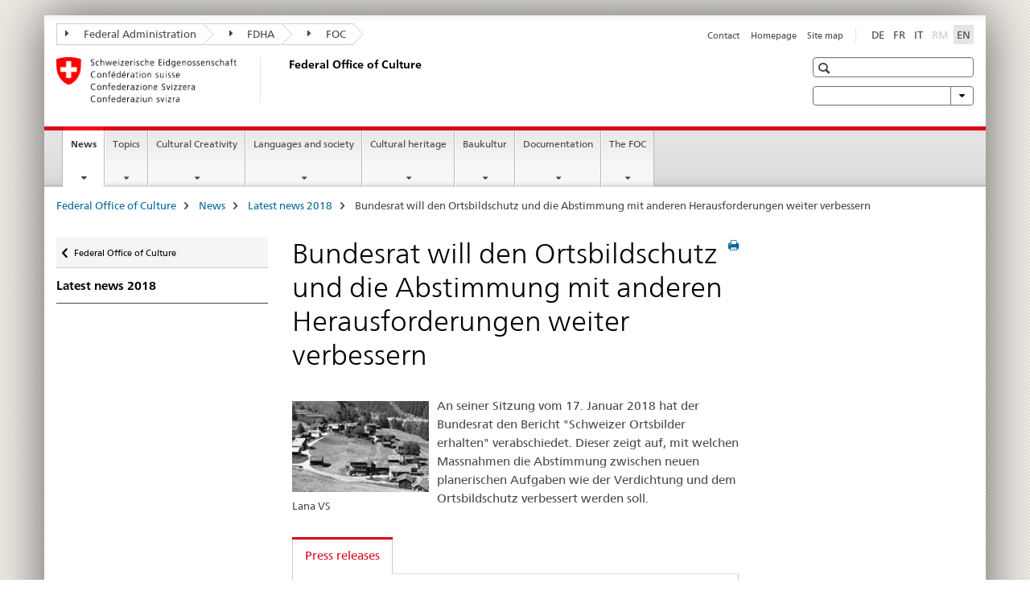

--- FILE ---
content_type: text/html;charset=utf-8
request_url: https://www.bak.admin.ch/bak/en/home/themen/_jcr_content/par.html
body_size: 2412
content:

<div class="mod mod-text">
    
        
        
            <article class="clearfix">
                
                
                    <p class="lead">Please note that not all the content of our website is available in English. To access the full navigation, please refer to the German, French or Italian version.</p>
                
            </article>
        
    
</div>
<div class="mod mod-columncontrols">
		
			
			
				
					
					
						<div class="row">
							
								<div class="col-sm-4">
									
<div class="mod mod-headline">
	
		
		
		
			<h3>A</h3>
		
	
</div>



<div class="mod mod-linklist">
	
	



	
		
		
			
			
			
				
				
					<ul class="list-unstyled">
						
							<li>
								
									
									
										<a href="/bak/de/home/aktuelles/laufende-ausschreibungen.html" title="Aktuelle Ausschreibungen" aria-label="Aktuelle Ausschreibungen">Aktuelle Ausschreibungen</a>
									
								
							</li>
						
							<li>
								
									
									
										<a href="/bak/de/home/das-bak/auftrag.html" title="Auftrag" aria-label="Auftrag">Auftrag</a>
									
								
							</li>
						
							<li>
								
									
									
										<a href="/bak/de/home/sprachen-und-gesellschaft/sprachen/sprachengesetz-und-sprachenverordnung/schulischer-austausch.html" title="Austausch" aria-label="Austausch">Austausch</a>
									
								
							</li>
						
					</ul>
				
			
			
		
	



	
</div>

<div class="mod mod-headline">
	
		
		
		
			<h3>B</h3>
		
	
</div>



<div class="mod mod-linklist">
	
	



	
		
		
			
			
			
				
					
				
				
			
			
		
	



	
</div>

<div class="mod mod-headline">
	
		
		
		
			<h3>C</h3>
		
	
</div>



<div class="mod mod-linklist">
	
	



	
		
		
			
			
			
				
				
					<ul class="list-unstyled">
						
							<li>
								
									
									
										<a href="/bak/de/home/themen/covid19.html" title="COVID-19" aria-label="COVID-19">COVID-19</a>
									
								
							</li>
						
					</ul>
				
			
			
		
	



	
</div>

<div class="mod mod-headline">
	
		
		
		
			<h3>D</h3>
		
	
</div>



<div class="mod mod-linklist">
	
	



	
		
		
			
			
			
				
				
					<ul class="list-unstyled">
						
							<li>
								
									
									
										<a href="/bak/en/home/baukultur/konzept-baukultur/erklaerung-von-davos-und-davos-prozess.html" title="Davos Declaration" aria-label="Davos Declaration">Davos Declaration</a>
									
								
							</li>
						
							<li>
								
									
									
										<a href="/bak/de/home/baukultur.html" title="Denkmalpflege" aria-label="Denkmalpflege">Denkmalpflege</a>
									
								
							</li>
						
							<li>
								
									
									
										<a href="/bak/de/home/baukultur/bauen-planen-entwickeln.html" title="Denkmal und Energie" aria-label="Denkmal und Energie">Denkmal und Energie</a>
									
								
							</li>
						
							<li>
								
									
									
										<a href="/bak/de/home/kulturschaffen/design.html" title="Design" aria-label="Design">Design</a>
									
								
							</li>
						
					</ul>
				
			
			
		
	



	
</div>

<div class="mod mod-headline">
	
		
		
		
			<h3>E</h3>
		
	
</div>



<div class="mod mod-linklist">
	
	



	
		
		
			
			
			
				
				
					<ul class="list-unstyled">
						
							<li>
								
									
									
										<a href="/bak/de/home/baukultur/ekd.html" title="Eidgen&ouml;ssische Kommission f&uuml;r Denkmalpflege EKD" aria-label="Eidgen&ouml;ssische Kommission f&uuml;r Denkmalpflege EKD">Eidgen&ouml;ssische Kommission f&uuml;r Denkmalpflege EKD</a>
									
								
							</li>
						
					</ul>
				
			
			
		
	



	
</div>

<div class="mod mod-headline">
	
		
		
		
			<h3>F</h3>
		
	
</div>



<div class="mod mod-linklist">
	
	



	
		
		
			
			
			
				
				
					<ul class="list-unstyled">
						
							<li>
								
									
									
										<a href="/bak/de/home/kulturschaffen/film1.html" title="Film" aria-label="Film">Film</a>
									
								
							</li>
						
							<li>
								
									
									
										<a href="/bak/de/home/aktuelles/laufende-ausschreibungen/foerderplattform--fpf-.html" title="F&ouml;rderplattform (FPF)" aria-label="F&ouml;rderplattform (FPF)">F&ouml;rderplattform (FPF)</a>
									
								
							</li>
						
							<li>
								
									
									
										<a href="/bak/de/home/kulturschaffen/fotografie.html" title="Fotografie" aria-label="Fotografie">Fotografie</a>
									
								
							</li>
						
					</ul>
				
			
			
		
	



	
</div>

<div class="mod mod-headline">
	
		
		
		
			<h3>G</h3>
		
	
</div>



<div class="mod mod-linklist">
	
	



	
		
		
			
			
			
				
				
					<ul class="list-unstyled">
						
							<li>
								
									
									
										<a href="/bak/de/home/baukultur/archaeologie-und-denkmalpflege/historische-gaerten.html" title="Gartendenkm&auml;ler" aria-label="Gartendenkm&auml;ler">Gartendenkm&auml;ler</a>
									
								
							</li>
						
					</ul>
				
			
			
		
	



	
</div>

<div class="mod mod-headline">
	
		
		
		
			<h3>H</h3>
		
	
</div>



<div class="mod mod-linklist">
	
	



	
		
		
			
			
			
				
				
					<ul class="list-unstyled">
						
							<li>
								
									
									
										<a href="/bak/de/home/baukultur.html" title="Heimatschutz und Denkmalpflege" aria-label="Heimatschutz und Denkmalpflege">Heimatschutz und Denkmalpflege</a>
									
								
							</li>
						
					</ul>
				
			
			
		
	



	
</div>



    
        
    



								</div>
							
								<div class="col-sm-4">
									
<div class="mod mod-headline">
	
		
		
		
			<h3>J</h3>
		
	
</div>



<div class="mod mod-linklist">
	
	



	
		
		
			
			
			
				
				
					<ul class="list-unstyled">
						
							<li>
								
									
									
										<a href="/bak/de/home/sprachen-und-gesellschaft/jenische-und-sinti-als-nationale-minderheit.html" title="Jenische und Sinti" aria-label="Jenische und Sinti">Jenische und Sinti</a>
									
								
							</li>
						
							<li>
								
									
									
										<a href="/bak/de/home/sprachen-und-gesellschaft/musikalische-bildung/herzlich-willkommen-beim-programm-jugend-und-musik.html" title="Jugend und Musik" aria-label="Jugend und Musik">Jugend und Musik</a>
									
								
							</li>
						
					</ul>
				
			
			
		
	



	
</div>

<div class="mod mod-headline">
	
		
		
		
			<h3>I</h3>
		
	
</div>



<div class="mod mod-linklist">
	
	



	
		
		
			
			
			
				
				
					<ul class="list-unstyled">
						
							<li>
								
									
									
										<a href="/bak/de/home/kulturerbe/immaterielles-kulturerbe-unesco-lebendige-traditionen/unesco-konvention-bewahrung-immaterielles-kulturerbe.html" title="UNESCO-Konvention zur Bewahrung des immateriellen Kulturerbes" aria-label="UNESCO-Konvention zur Bewahrung des immateriellen Kulturerbes">UNESCO-Konvention zur Bewahrung des immateriellen Kulturerbes</a>
									
								
							</li>
						
							<li>
								
									
									
										<a href="/bak/de/home/baukultur/isos-und-ortsbildschutz.html" title="ISOS" aria-label="ISOS">ISOS</a>
									
								
							</li>
						
					</ul>
				
			
			
		
	



	
</div>

<div class="mod mod-headline">
	
		
		
		
			<h3>K</h3>
		
	
</div>



<div class="mod mod-linklist">
	
	



	
		
		
			
			
			
				
				
					<ul class="list-unstyled">
						
							<li>
								
									
									
										<a href="/bak/en/home/baukultur/bauen-planen-entwickeln/baukultur-nachhaltigkeit.html" title="Klimawandel" aria-label="Klimawandel">Klimawandel</a>
									
								
							</li>
						
							<li>
								
									
									
										<a href="/bak/de/home/themen/kulturbotschaft.html" title="Kulturbotschaft 2025-2028" aria-label="Kulturbotschaft 2025-2028">Kulturbotschaft 2025-2028</a>
									
								
							</li>
						
							<li>
								
									
									
										<a href="/bak/de/home/themen/kulturdefinition-unesco.html" title="Kulturdefinition UNESCO" aria-label="Kulturdefinition UNESCO">Kulturdefinition UNESCO</a>
									
								
							</li>
						
							<li>
								
									
									
										<a href="/bak/de/home/sprachen-und-gesellschaft/kulturelle-anlaesse.html" title="Kulturelle Anl&auml;sse" aria-label="Kulturelle Anl&auml;sse">Kulturelle Anl&auml;sse</a>
									
								
							</li>
						
							<li>
								
									
									
										<a href="/bak/de/home/sprachen-und-gesellschaft/unterstuetzung-kultureller-organisationen.html" title="Kulturelle Organisationen" aria-label="Kulturelle Organisationen">Kulturelle Organisationen</a>
									
								
							</li>
						
							<li>
								
									
									
										<a href="/bak/de/home/sprachen-und-gesellschaft/kulturelle-teilhabe.html" title="Kulturelle Teilhabe" aria-label="Kulturelle Teilhabe">Kulturelle Teilhabe</a>
									
								
							</li>
						
							<li>
								
									
									
										<a href="/bak/en/home/topics/themen-kulturfoerderungsgesetz.html" title="Themen-Kulturf&ouml;rderungsgesetz" aria-label="Themen-Kulturf&ouml;rderungsgesetz">Themen-Kulturf&ouml;rderungsgesetz</a>
									
								
							</li>
						
							<li>
								
									
									
										<a href="/bak/de/home/kulturerbe/kulturgueterschutz.html" title="Kulturg&uuml;terschutz" aria-label="Kulturg&uuml;terschutz">Kulturg&uuml;terschutz</a>
									
								
							</li>
						
							<li>
								
									
									
										<a href="/bak/en/home/cultural-heritage/transfer-of-cultural-property.html" title="Transfer of cultural property" aria-label="Transfer of cultural property">Transfer of cultural property</a>
									
								
							</li>
						
							<li>
								
									
									
										<a href="/bak/de/home/kulturerbe/kulturgueter-aus-kolonialem-kontext.html" title="Kulturg&uuml;ter aus kolonialen Kontexten">Kulturg&uuml;ter aus kolonialen Kontexten</a>
									
								
							</li>
						
							<li>
								
									
									
										<a href="/bak/de/home/themen/kulturstatistiken.html" title="Kulturstatistiken" aria-label="Kulturstatistiken">Kulturstatistiken</a>
									
								
							</li>
						
							<li>
								
									
									
										<a href="/bak/de/home/themen/kultur-und-wirtschaft.html" title="Kulturwirtschaft" aria-label="Kulturwirtschaft">Kulturwirtschaft</a>
									
								
							</li>
						
							<li>
								
									
									
										<a href="/bak/de/home/kulturerbe/museen--kulturelle-institutionen--sammlungen/die-kunstsammlungen-des-bundes.html" title="Kunstsammlungen des Bundes" aria-label="Kunstsammlungen des Bundes">Kunstsammlungen des Bundes</a>
									
								
							</li>
						
					</ul>
				
			
			
		
	



	
</div>

<div class="mod mod-headline">
	
		
		
		
			<h3>L</h3>
		
	
</div>



<div class="mod mod-linklist">
	
	



	
		
		
			
			
			
				
				
					<ul class="list-unstyled">
						
							<li>
								
									
									
										<a href="/bak/de/home/kulturschaffen/literatur.html" title="Literatur" aria-label="Literatur">Literatur</a>
									
								
							</li>
						
					</ul>
				
			
			
		
	



	
</div>



    
        
    



								</div>
							
								<div class="col-sm-4">
									
<div class="mod mod-headline">
	
		
		
		
			<h3>M</h3>
		
	
</div>



<div class="mod mod-linklist">
	
	



	
		
		
			
			
			
				
				
					<ul class="list-unstyled">
						
							<li>
								
									
									
										<a href="/bak/de/home/kulturerbe/museen--kulturelle-institutionen--sammlungen.html" title="Museen, kulturelle Institutionen, Sammlungen" aria-label="Museen, kulturelle Institutionen, Sammlungen">Museen, kulturelle Institutionen, Sammlungen</a>
									
								
							</li>
						
							<li>
								
									
									
										<a href="/bak/de/home/kulturschaffen/musik.html" title="Musik" aria-label="Musik">Musik</a>
									
								
							</li>
						
					</ul>
				
			
			
		
	



	
</div>

<div class="mod mod-headline">
	
		
		
		
			<h3>N</h3>
		
	
</div>



<div class="mod mod-linklist">
	
	



	
		
		
			
			
			
				
				
					<ul class="list-unstyled">
						
							<li>
								
									
									
										<a href="/bak/de/home/themen/nationaler-kulturdialog.html" title="Nationaler Kulturdialog" aria-label="Nationaler Kulturdialog">Nationaler Kulturdialog</a>
									
								
							</li>
						
					</ul>
				
			
			
		
	



	
</div>

<div class="mod mod-headline">
	
		
		
		
			<h3>O</h3>
		
	
</div>



<div class="mod mod-linklist">
	
	



	
		
		
			
			
			
				
				
					<ul class="list-unstyled">
						
							<li>
								
									
									
										<a href="/bak/de/home/baukultur/isos-und-ortsbildschutz.html" title="Ortsbildschutz" aria-label="Ortsbildschutz">Ortsbildschutz</a>
									
								
							</li>
						
					</ul>
				
			
			
		
	



	
</div>

<div class="mod mod-headline">
	
		
		
		
			<h3>P</h3>
		
	
</div>



<div class="mod mod-linklist">
	
	



	
		
		
			
			
			
				
				
					<ul class="list-unstyled">
						
							<li>
								
									
									
										<a href="/bak/en/home/cultural-creativity/darstellende-kuenste.html" title="Performing arts" aria-label="Performing arts">Performing arts</a>
									
								
							</li>
						
					</ul>
				
			
			
		
	



	
</div>

<div class="mod mod-headline">
	
		
		
		
			<h3>R</h3>
		
	
</div>



<div class="mod mod-linklist">
	
	



	
		
		
			
			
			
				
				
					<ul class="list-unstyled">
						
							<li>
								
									
									
										<a href="/bak/de/home/kulturerbe/raubkunst.html" title="NS Raubkunst" aria-label="NS Raubkunst">NS Raubkunst</a>
									
								
							</li>
						
							<li>
								
									
									
										<a href="/bak/de/home/baukultur/bauen-planen-entwickeln.html" title="Raumplanung" aria-label="Raumplanung">Raumplanung</a>
									
								
							</li>
						
					</ul>
				
			
			
		
	



	
</div>

<div class="mod mod-headline">
	
		
		
		
			<h3>S</h3>
		
	
</div>



<div class="mod mod-linklist">
	
	



	
		
		
			
			
			
				
				
					<ul class="list-unstyled">
						
							<li>
								
									
									
										<a href="/bak/de/home/kulturschaffen/film1/filmkultur/promotion-schweizer-film/schweizer-filmpreis.html" title="Schweizer Filmpreis" aria-label="Schweizer Filmpreis">Schweizer Filmpreis</a>
									
								
							</li>
						
							<li>
								
									
									
										<a href="/bak/de/home/sprachen-und-gesellschaft/schweizerschulen-im-ausland.html" title="Schweizerschulen im Ausland" aria-label="Schweizerschulen im Ausland">Schweizerschulen im Ausland</a>
									
								
							</li>
						
							<li>
								
									
									
										<a href="/bak/de/home/themen/verbesserung-der-sozialen-sicherheit-der-kulturschaffenden.html" title="Soziale Sicherheit von Kulturschaffenden" aria-label="Soziale Sicherheit von Kulturschaffenden">Soziale Sicherheit von Kulturschaffenden</a>
									
								
							</li>
						
							<li>
								
									
									
										<a href="/bak/de/home/sprachen-und-gesellschaft/sprachen.html" title="Sprachen" aria-label="Sprachen">Sprachen</a>
									
								
							</li>
						
					</ul>
				
			
			
		
	



	
</div>

<div class="mod mod-headline">
	
		
		
		
			<h3>T</h3>
		
	
</div>



<div class="mod mod-linklist">
	
	



	
		
		
			
			
			
				
				
					<ul class="list-unstyled">
						
							<li>
								
									
									
										<a href="/bak/de/home/kulturschaffen/tanz.html" title="Tanz" aria-label="Tanz">Tanz</a>
									
								
							</li>
						
							<li>
								
									
									
										<a href="/bak/de/home/kulturschaffen/theater.html" title="Theater" aria-label="Theater">Theater</a>
									
								
							</li>
						
					</ul>
				
			
			
		
	



	
</div>

<div class="mod mod-headline">
	
		
		
		
			<h3>U</h3>
		
	
</div>



<div class="mod mod-linklist">
	
	



	
		
		
			
			
			
				
				
					<ul class="list-unstyled">
						
							<li>
								
									
									
										<a href="/bak/de/home/themen/von-der-schweiz-ratifizierte-unesco-uebereinkommen.html" title="UNESCO-&Uuml;bereinkommen" aria-label="UNESCO-&Uuml;bereinkommen">UNESCO-&Uuml;bereinkommen</a>
									
								
							</li>
						
							<li>
								
									
									
										<a href="/bak/de/home/themen/von-der-schweiz-ratifizierte-unesco-uebereinkommen/unesco-welterbe.html" title="UNESCO Welterbe" aria-label="UNESCO Welterbe">UNESCO Welterbe</a>
									
								
							</li>
						
					</ul>
				
			
			
		
	



	
</div>

<div class="mod mod-headline">
	
		
		
		
			<h3>V</h3>
		
	
</div>



<div class="mod mod-linklist">
	
	



	
		
		
			
			
			
				
				
					<ul class="list-unstyled">
						
							<li>
								
									
									
										<a href="/bak/de/home/baukultur/bauen-planen-entwickeln.html" title="Verdichtung" aria-label="Verdichtung">Verdichtung</a>
									
								
							</li>
						
					</ul>
				
			
			
		
	



	
</div>



    
        
    



								</div>
							
						</div>
					
				
			
		
</div>




    
        
    




--- FILE ---
content_type: text/html;charset=utf-8
request_url: https://www.bak.admin.ch/bak/en/home/kulturschaffen/_jcr_content/par.html
body_size: 1374
content:

<div class="mod mod-text">
    
        
        
            <article class="clearfix">
                
                    <h2>Cultural Creativity</h2>
<p>Please note that not all the content of our website is available in English. To access the full navigation, please refer to the German, French or Italian version.</p>

                
                
            </article>
        
    
</div>
<div class="mod mod-columncontrols">
		
			
			
				
					
					
						<div class="row">
							
								<div class="col-sm-4">
									
<div class="mod mod-image">
	
		
		
			
				
				
				
				
					<figure class="">
						<img src="/bak/en/home/cultural-creativity/_jcr_content/par/columncontrols/items/0/column/image/image.imagespooler.jpg/1680687067410/ausstellung-exhibition-view-with-cmmanuel-crivelli.JPG.jpg" alt="Exhibition view with Emmanuel Crivelli (left) and Visual (Archives) Society"/>
					</figure>
				
			
		
	
</div>


    
        
    



								</div>
							
								<div class="col-sm-4">
									
<div class="mod mod-image">
	
		
		
			
				
				
				
				
					<figure class="">
						<img src="/bak/en/home/cultural-creativity/_jcr_content/par/columncontrols/items/1/column/image/image.imagespooler.jpg/1680687072120/TicinoIsBurning.jpg" alt="Ticino Is Burning"/>
					</figure>
				
			
		
	
</div>


    
        
    



								</div>
							
								<div class="col-sm-4">
									
<div class="mod mod-image">
	
		
		
			
				
				
				
				
					<figure class="">
						<img src="/bak/en/home/cultural-creativity/_jcr_content/par/columncontrols/items/2/column/image/image.imagespooler.jpg/1680771570580/Bester Spielfilm_Drii Winter.jpg" alt="Bester Spielfilm_Drii Winter"/>
					</figure>
				
			
		
	
</div>


    
        
    



								</div>
							
						</div>
					
				
			
		
</div>


<div class="mod mod-text">
    
        
        
            <article class="clearfix">
                
                    <p><p>Culture is as diverse as the forms in which it is expressed: art, design, film, literature, dance, theatre and music make up a large part of our country's creative landscape. Each branch of culture has its own distinctive features and challenges.<br>
The Federal Office of Culture is committed to promoting a multifaceted, high-quality cultural offering and works to create the conditions under which culture practitioners and cultural organisations can flourish.<br>
The Swiss Confederation presents prizes and awards to recognise the achievements of Switzerland's cultural scene and enhance its status and profile both nationally and internationally.</p>
<p>Details of other institutions that encourage and support cultural creativity can be found at <i>culturalpromotion.ch</i>. The database contains a directory of grant-making institutions from the private and public sectors.</p>
</p>

                
                
            </article>
        
    
</div>
<div class="mod mod-link">
	
		
		
			<p>
				<a href="http://www.culturalpromotion.ch/en/" aria-label="culturalpromotion.ch" target="_blank" class="icon icon--after icon--external" title="">culturalpromotion.ch</a>
			</p>
		
	
</div>


    
        
    




--- FILE ---
content_type: text/html;charset=utf-8
request_url: https://www.bak.admin.ch/bak/en/home/dokumentation/_jcr_content/par.html
body_size: 762
content:

<div class="mod mod-columncontrols">
		
			
			
				
					
					
						<div class="row">
							
								<div class="col-md-6 col-sm-8">
									
<div class="mod mod-image">
	
		
		
			
				
				
				
				
					<figure class="">
						<img src="/bak/en/home/documentation/_jcr_content/par/columncontrols_634259571/items/0/column/image/image.imagespooler.jpg/1510335072773/564.1000/res_img_5647_ret.png" alt=""/>
					</figure>
				
			
		
	
</div>


    
        
    



								</div>
							
								<div class="col-md-6 col-sm-4">
									
<div class="mod mod-text">
    
        
        
            <article class="clearfix">
                
                    <p>This section contains documents from the Federal Office of Culture (FOC), a list of FOC publications, legal texts and various forms.</p>

                
                
            </article>
        
    
</div>


    
        
    



								</div>
							
						</div>
					
				
			
		
</div>


<div class="mod mod-text">
    
        
        
            <article class="clearfix">
                
                
                    <p class="lead">Please note that not all the content of our website is available in English. To access the full navigation, please refer to the German, French or Italian version.</p>
                
            </article>
        
    
</div>


    
        
    




--- FILE ---
content_type: text/html;charset=utf-8
request_url: https://www.bak.admin.ch/bak/en/home/das-bak/_jcr_content/par.html
body_size: 929
content:

<div class="mod mod-columncontrols">
		
			
			
				
					
					
						<div class="row">
							
								<div class="col-md-3 col-sm-4">
									


<div class="mod mod-teaser">



    
    
        
            
            

            
            
                

                
                
                <div>
                    <div class="clearfix  ">
                        
                        
                            
                            
                                <a href="/bak/en/home/the-foc/the-director.html" data-skipextcss="true"><img src="/bak/en/home/the-foc/_jcr_content/par/columncontrols/items/0/column/teaser/image.imagespooler.jpg/1655192786913/res_2022 Portrait C Bachmann (1).jpg" alt="Carine Bachmann"/></a>
                            
                        
                        
                        
                        
                            
                                <h3>
                                    <a href="/bak/en/home/the-foc/the-director.html" title="The Director" aria-label="The Director" data-skipextcss="true">The Director</a>
                                </h3>
                            
                            
                        
                        <p></p>
                        
                    </div>
                </div>
            
        
    

</div>



    
        
    



								</div>
							
								<div class="col-md-3 col-sm-4">
									


<div class="mod mod-teaser">



    
    
        
            
            

            
            
                

                
                
                <div>
                    <div class="clearfix  ">
                        
                        
                            
                            
                                <a href="/bak/en/home/the-foc/mission.html" data-skipextcss="true"><img src="/bak/en/home/the-foc/_jcr_content/par/columncontrols/items/1/column/teaser/image.imagespooler.jpg/1510335816465/bak_helmhaus-14.jpg" alt=""/></a>
                            
                        
                        
                        
                        
                            
                                <h3>
                                    <a href="/bak/en/home/the-foc/mission.html" title="Mission" aria-label="Mission" data-skipextcss="true">Mission</a>
                                </h3>
                            
                            
                        
                        <p></p>
                        
                    </div>
                </div>
            
        
    

</div>



    
        
    



								</div>
							
								<div class="col-md-3 col-sm-4">
									


<div class="mod mod-teaser">



    
    
        
            
            

            
            
                

                
                
                <div>
                    <div class="clearfix  ">
                        
                        
                            
                            
                                <a href="/bak/en/home/the-foc/organisation.html" data-skipextcss="true"><img src="/bak/en/home/the-foc/_jcr_content/par/columncontrols/items/2/column/teaser/image.imagespooler.jpg/1510335826382/roland_frueh.jpg" alt="Roland Fr&#252;h, M&#233;diateur de design, Zurich/Arnhem"/></a>
                            
                        
                        
                        
                        
                            
                                <h3>
                                    <a href="/bak/en/home/the-foc/organisation.html" title="Organisation" aria-label="Organisation" data-skipextcss="true">Organisation</a>
                                </h3>
                            
                            
                        
                        <p></p>
                        
                    </div>
                </div>
            
        
    

</div>



    
        
    



								</div>
							
								<div class="col-md-3 col-sm-12">
									


<div class="mod mod-teaser">



    
    
        
            
            

            
            
                

                
                
                <div>
                    <div class="clearfix  ">
                        
                        
                            
                            
                                <a href="/bak/en/home/the-foc/adresse-und-lageplan.html" data-skipextcss="true"><img src="/bak/en/home/the-foc/_jcr_content/par/columncontrols/items/3/column/teaser/image.imagespooler.jpg/1510335851104/1_nb_aussensicht.jpg" alt="Schweizerische Nationalbibliothek in Bern"/></a>
                            
                        
                        
                        
                        
                            
                                <h3>
                                    <a href="/bak/en/home/the-foc/adresse-und-lageplan.html" title="Contact and address" aria-label="Contact and address" data-skipextcss="true">Contact and address</a>
                                </h3>
                            
                            
                        
                        <p></p>
                        
                    </div>
                </div>
            
        
    

</div>



    
        
    



								</div>
							
						</div>
					
				
			
		
</div>




    
        
    


